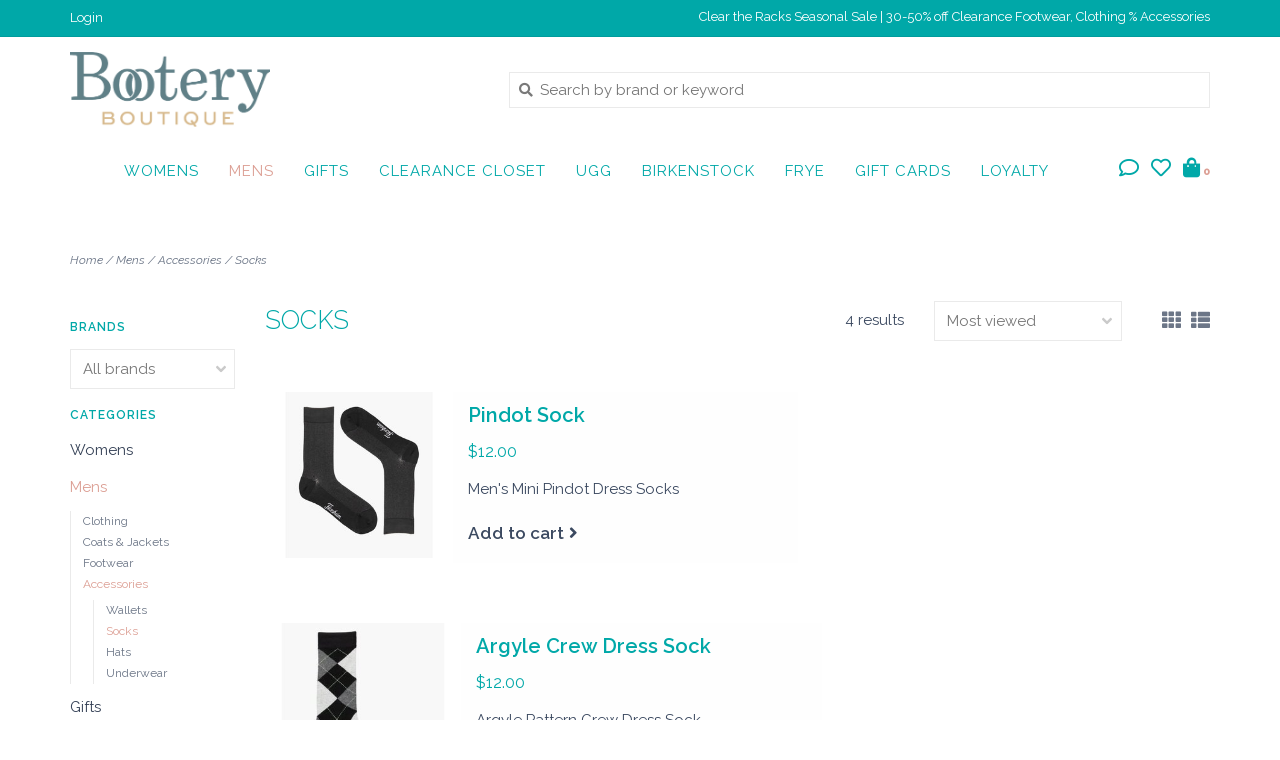

--- FILE ---
content_type: text/html;charset=utf-8
request_url: https://www.booteryboutique.com/mens/accessories/socks/?mode=list
body_size: 8723
content:
<!DOCTYPE html>
<!-- Austin Theme: v.1.2.2 -->
<html lang="en">
  <head>
    <meta charset="utf-8"/>
<!-- [START] 'blocks/head.rain' -->
<!--

  (c) 2008-2026 Lightspeed Netherlands B.V.
  http://www.lightspeedhq.com
  Generated: 16-01-2026 @ 09:17:37

-->
<link rel="canonical" href="https://www.booteryboutique.com/mens/accessories/socks/"/>
<link rel="alternate" href="https://www.booteryboutique.com/index.rss" type="application/rss+xml" title="New products"/>
<meta name="robots" content="noodp,noydir"/>
<meta property="og:url" content="https://www.booteryboutique.com/mens/accessories/socks/?source=facebook"/>
<meta property="og:site_name" content="Bootery Boutique"/>
<meta property="og:title" content="Socks"/>
<meta property="og:description" content="Store for Women’s &amp; Men’s Shoes &amp; clothing plus accessories to update your wardrobe and elevate your style! Trendy &amp; latest fashionable wear at your doorste"/>
<script src="https://www.powr.io/powr.js?external-type=lightspeed"></script>
<script src="https://ajax.googleapis.com/ajax/libs/jquery/1.9.1/jquery.min.js"></script>
<script src="https://services.elfsight.com/lightspeed/assets/plugins/jquery.instashow.packaged.js"></script>
<script src="https://apps.elfsight.com/p/platform.js"></script>
<!--[if lt IE 9]>
<script src="https://cdn.shoplightspeed.com/assets/html5shiv.js?2025-02-20"></script>
<![endif]-->
<!-- [END] 'blocks/head.rain' -->
    <title>Socks - Bootery Boutique</title>
    <meta name="description" content="Store for Women’s &amp; Men’s Shoes &amp; clothing plus accessories to update your wardrobe and elevate your style! Trendy &amp; latest fashionable wear at your doorste" />
    <meta name="keywords" content="Socks, Women&#039;s wear, Men&#039;s fashion,  Accessories, Women&#039;s fashion, Boutique clothing, Boots, Tops, Dresses, Shoes, Clothing, Coats &amp; Jackets." />
    <meta http-equiv="X-UA-Compatible" content="IE=edge">
    <meta name="viewport" content="width=device-width, initial-scale=1.0">
    <meta name="apple-mobile-web-app-capable" content="yes">
    <meta name="apple-mobile-web-app-status-bar-style" content="black">
    
    <link rel="shortcut icon" href="https://cdn.shoplightspeed.com/shops/636962/themes/13129/v/1060828/assets/favicon.ico?20250306210242?v1" type="image/x-icon" />
    <link rel="apple-touch-icon" sizes="180x180" href="https://cdn.shoplightspeed.com/shops/636962/themes/13129/v/1060828/assets/favicon.ico?20250306210242">
    
    <link href='//fonts.googleapis.com/css?family=Raleway:300,300i,400,400i,500,500i,600,600i,700,700i,800,800i' rel='stylesheet' type='text/css'>
    <link href='//fonts.googleapis.com/css?family=Raleway:300,300i,400,400i,500,500i,600,600i,700,700i,800,800i' rel='stylesheet' type='text/css'>
    <link href='//fonts.googleapis.com/css?family=Raleway:300,300i,400,400i,500,500i,600,600i,700,700i,800,800i' rel='stylesheet' type='text/css'>
    <link rel="stylesheet" href="https://use.fontawesome.com/releases/v5.6.3/css/all.css" integrity="sha384-UHRtZLI+pbxtHCWp1t77Bi1L4ZtiqrqD80Kn4Z8NTSRyMA2Fd33n5dQ8lWUE00s/" crossorigin="anonymous">
    
    <script src="https://cdn.shoplightspeed.com/assets/jquery-1-9-1.js?2025-02-20"></script>
    <script src="https://cdn.shoplightspeed.com/assets/jquery-ui-1-10-1.js?2025-02-20"></script>
    <script type="text/javascript" src="https://cdn.shoplightspeed.com/shops/636962/themes/13129/assets/slick.js?20260109052319"></script>
    
    <link rel="stylesheet" href="https://cdn.shoplightspeed.com/shops/636962/themes/13129/assets/slick.css?20260109052319"/>
    <link rel="stylesheet" href="https://cdn.shoplightspeed.com/shops/636962/themes/13129/assets/slick-theme.css?20260109052319"/> 
    <link rel="stylesheet" href="https://cdn.shoplightspeed.com/shops/636962/themes/13129/assets/bootstrap.css?20260109052319" />
    <link rel="stylesheet" href="https://cdn.shoplightspeed.com/shops/636962/themes/13129/assets/style.css?20260109052319" />    
    <link rel="stylesheet" href="https://cdn.shoplightspeed.com/shops/636962/themes/13129/assets/settings.css?20260109052319" />  
    <link rel="stylesheet" href="https://cdn.shoplightspeed.com/assets/gui-2-0.css?2025-02-20" />
    <link rel="stylesheet" href="https://cdn.shoplightspeed.com/assets/gui-responsive-2-0.css?2025-02-20" />   
    <link rel="stylesheet" href="https://cdn.shoplightspeed.com/shops/636962/themes/13129/assets/custom.css?20260109052319" />
        
    <script type="text/javascript" src="https://cdn.shoplightspeed.com/shops/636962/themes/13129/assets/instafeed-min.js?20260109052319"></script>
    <script type="text/javascript" src="https://cdn.shoplightspeed.com/shops/636962/themes/13129/assets/austin-instafeed.js?20260109052319"></script>
   
    <script type="text/javascript" src="https://cdn.shoplightspeed.com/shops/636962/themes/13129/assets/global.js?20260109052319"></script>
		<script type="text/javascript" src="https://cdn.shoplightspeed.com/shops/636962/themes/13129/assets/bootstrap.js?20260109052319"></script>
    <script type="text/javascript" src="https://cdn.shoplightspeed.com/shops/636962/themes/13129/assets/jcarousel.js?20260109052319"></script>
    <script type="text/javascript" src="https://cdn.shoplightspeed.com/assets/gui.js?2025-02-20"></script>
    <script type="text/javascript" src="https://cdn.shoplightspeed.com/assets/gui-responsive-2-0.js?2025-02-20"></script>
    <script type="text/javascript" src="https://cdn.shoplightspeed.com/shops/636962/themes/13129/assets/jquery-countdown-min.js?20260109052319"></script>
    <script type="text/javascript" src="https://cdn.shoplightspeed.com/shops/636962/themes/13129/assets/jquery-cookie.js?20260109052319"></script>
    <script type="text/javascript" src="https://cdn.shoplightspeed.com/shops/636962/themes/13129/assets/jquery-bpopup-min.js?20260109052319"></script>
    
    <script type="text/javascript" src="https://cdn.shoplightspeed.com/shops/636962/themes/13129/assets/share42.js?20260109052319"></script> 
        
    <!--[if lt IE 9]>
    <link rel="stylesheet" href="https://cdn.shoplightspeed.com/shops/636962/themes/13129/assets/style-ie.css?20260109052319" />
    <![endif]-->
    <link rel="stylesheet" media="print" href="https://cdn.shoplightspeed.com/shops/636962/themes/13129/assets/print-min.css?20260109052319" />
    
  </head>
  <body class="body-main template-collection">
    <script>
    	var shopUrl = 'https://www.booteryboutique.com/';
    </script>
    
        
    
<header>
    <div class="topnav">
    <div class="container">
            <ul class="left">
                                <li>
          <a href="https://www.booteryboutique.com/account/" title="My account" class="my-account">
                          Login
                    	</a>
        </li>
      </ul>
            <div class="right">
        <a href="https://www.booteryboutique.com/clearance-closet"><span class="topbar-msg hidden-xs">Clear the Racks Seasonal Sale |  30-50% off Clearance Footwear, Clothing % Accessories</span></a>              </div>
    </div>
  </div>
  <a href="https://www.booteryboutique.com/clearance-closet"><span class="topbar-msg mobile visible-xs text-center">Clear the Racks Seasonal Sale |  30-50% off Clearance Footwear, Clothing % Accessories</span></a>      
  <div class="navigation container">
    <div class="logo-usp align">
      <ul class="burger vertical">
        <i class="fas fa-bars"></i>
      </ul>

              <div class="vertical logo col-sm-4 col-md-4 col-lg-3 large">
          <a href="https://www.booteryboutique.com/" title="Bootery Boutique">
            <img src="https://cdn.shoplightspeed.com/shops/636962/themes/13129/assets/logo.png?20260109052319" alt="Bootery Boutique" />
          </a>
        </div>
            
            <div class="search-form vertical col-xs-12 col-sm-8 col-md-8 col-lg-5 hidden-xs">
        <form action="https://www.booteryboutique.com/search/" method="get" id="formSearch">
          <input type="text" name="q" autocomplete="off"  value="" placeholder="Search by brand or keyword"/>
          <span onclick="$('#formSearch').submit();" title="Search"></span>
          <span class="search-icon"><i class="fas fa-search"></i></span>
      	</form>                                                                                       			</div>
            
                </div>
      
        <div class="primary-nav container center">
      <nav class="primary nonbounce desktop vertical center">
        <ul>
          <li class="item search-mobile visible-xs">
            <form action="https://www.booteryboutique.com/search/" method="get" id="menuSearchMobile">
              <input type="text" name="q" autocomplete="off"  value="" placeholder="Search by brand or keyword"/>
              <span onclick="$('#menuSearchMobile').submit();" title="Search"></span>
    				</form>
          </li>
                                         <li class="item sub">
            <a class="itemLink" href="https://www.booteryboutique.com/womens/" title="Womens">Womens</a>
                        <i class="icon-drop fas fa-angle-down"></i>
            <div class="subnav">
                              <div class="sub-cats">
                                    <ul class="subnavList">
                                        <!--<li class="item visible-xs">
                      <a class="itemLink" href="https://www.booteryboutique.com/womens/" title="Womens">All Womens</a>
                    </li>-->
                                         <li class="subitem">                
                      <a class="subitemLink" href="https://www.booteryboutique.com/womens/clothing/" title="Clothing">Clothing</a>
                       
                      <i class="icon-drop fas fa-angle-down"></i>
                      <div class="subnav visible-xs">
                      	<ul class="subnavList">
                                                    <!--<li class="item visible-xs">
                            <a class="itemLink" href="https://www.booteryboutique.com/womens/clothing/" title="Clothing">All Clothing</a>
                          </li>-->
                                                     <li class="subitem">                
                            <a class="subitemLink" href="https://www.booteryboutique.com/womens/clothing/tops-tees-sweaters/" title="Tops, Tees &amp; Sweaters">Tops, Tees &amp; Sweaters</a>
                          </li>
                                                     <li class="subitem">                
                            <a class="subitemLink" href="https://www.booteryboutique.com/womens/clothing/bottoms/" title="Bottoms">Bottoms</a>
                          </li>
                                                     <li class="subitem">                
                            <a class="subitemLink" href="https://www.booteryboutique.com/womens/clothing/dresses/" title="Dresses">Dresses</a>
                          </li>
                                                     <li class="subitem">                
                            <a class="subitemLink" href="https://www.booteryboutique.com/womens/clothing/intimates/" title="Intimates">Intimates</a>
                          </li>
                                                  </ul>
                      </div>
                                          </li>
                                         <li class="subitem">                
                      <a class="subitemLink" href="https://www.booteryboutique.com/womens/coats-jackets/" title="Coats &amp; Jackets ">Coats &amp; Jackets </a>
                       
                      <i class="icon-drop fas fa-angle-down"></i>
                      <div class="subnav visible-xs">
                      	<ul class="subnavList">
                                                    <!--<li class="item visible-xs">
                            <a class="itemLink" href="https://www.booteryboutique.com/womens/coats-jackets/" title="Coats &amp; Jackets ">All Coats &amp; Jackets </a>
                          </li>-->
                                                     <li class="subitem">                
                            <a class="subitemLink" href="https://www.booteryboutique.com/womens/coats-jackets/cold-weather-accessories/" title="Cold Weather Accessories">Cold Weather Accessories</a>
                          </li>
                                                  </ul>
                      </div>
                                          </li>
                                         <li class="subitem">                
                      <a class="subitemLink" href="https://www.booteryboutique.com/womens/footwear/" title="Footwear">Footwear</a>
                       
                      <i class="icon-drop fas fa-angle-down"></i>
                      <div class="subnav visible-xs">
                      	<ul class="subnavList">
                                                    <!--<li class="item visible-xs">
                            <a class="itemLink" href="https://www.booteryboutique.com/womens/footwear/" title="Footwear">All Footwear</a>
                          </li>-->
                                                     <li class="subitem">                
                            <a class="subitemLink" href="https://www.booteryboutique.com/womens/footwear/mules-clogs/" title="Mules &amp; Clogs">Mules &amp; Clogs</a>
                          </li>
                                                     <li class="subitem">                
                            <a class="subitemLink" href="https://www.booteryboutique.com/womens/footwear/slippers/" title="Slippers">Slippers</a>
                          </li>
                                                     <li class="subitem">                
                            <a class="subitemLink" href="https://www.booteryboutique.com/womens/footwear/dr-martens/" title="Dr Martens ">Dr Martens </a>
                          </li>
                                                     <li class="subitem">                
                            <a class="subitemLink" href="https://www.booteryboutique.com/womens/footwear/casual/" title="Casual">Casual</a>
                          </li>
                                                     <li class="subitem">                
                            <a class="subitemLink" href="https://www.booteryboutique.com/womens/footwear/loafers/" title="Loafers">Loafers</a>
                          </li>
                                                     <li class="subitem">                
                            <a class="subitemLink" href="https://www.booteryboutique.com/womens/footwear/sandals/" title="Sandals">Sandals</a>
                          </li>
                                                     <li class="subitem">                
                            <a class="subitemLink" href="https://www.booteryboutique.com/womens/footwear/boots-booties/" title="Boots &amp; Booties">Boots &amp; Booties</a>
                          </li>
                                                     <li class="subitem">                
                            <a class="subitemLink" href="https://www.booteryboutique.com/womens/footwear/sneakers-athletics/" title="Sneakers &amp; Athletics">Sneakers &amp; Athletics</a>
                          </li>
                                                  </ul>
                      </div>
                                          </li>
                                         <li class="subitem">                
                      <a class="subitemLink" href="https://www.booteryboutique.com/womens/accessories/" title="Accessories">Accessories</a>
                       
                      <i class="icon-drop fas fa-angle-down"></i>
                      <div class="subnav visible-xs">
                      	<ul class="subnavList">
                                                    <!--<li class="item visible-xs">
                            <a class="itemLink" href="https://www.booteryboutique.com/womens/accessories/" title="Accessories">All Accessories</a>
                          </li>-->
                                                     <li class="subitem">                
                            <a class="subitemLink" href="https://www.booteryboutique.com/womens/accessories/handbags/" title="Handbags">Handbags</a>
                          </li>
                                                     <li class="subitem">                
                            <a class="subitemLink" href="https://www.booteryboutique.com/womens/accessories/socks-legwear/" title="Socks &amp; Legwear">Socks &amp; Legwear</a>
                          </li>
                                                     <li class="subitem">                
                            <a class="subitemLink" href="https://www.booteryboutique.com/womens/accessories/glasses/" title="Glasses">Glasses</a>
                          </li>
                                                     <li class="subitem">                
                            <a class="subitemLink" href="https://www.booteryboutique.com/womens/accessories/hats/" title="Hats">Hats</a>
                          </li>
                                                  </ul>
                      </div>
                                          </li>
                                                          </ul>
                </div>
							                          </div>
                      </li>
                     <li class="item sub active">
            <a class="itemLink" href="https://www.booteryboutique.com/mens/" title="Mens">Mens</a>
                        <i class="icon-drop fas fa-angle-down"></i>
            <div class="subnav">
                              <div class="sub-cats">
                                    <ul class="subnavList">
                                        <!--<li class="item visible-xs">
                      <a class="itemLink" href="https://www.booteryboutique.com/mens/" title="Mens">All Mens</a>
                    </li>-->
                                         <li class="subitem">                
                      <a class="subitemLink" href="https://www.booteryboutique.com/mens/clothing/" title="Clothing">Clothing</a>
                       
                      <i class="icon-drop fas fa-angle-down"></i>
                      <div class="subnav visible-xs">
                      	<ul class="subnavList">
                                                    <!--<li class="item visible-xs">
                            <a class="itemLink" href="https://www.booteryboutique.com/mens/clothing/" title="Clothing">All Clothing</a>
                          </li>-->
                                                     <li class="subitem">                
                            <a class="subitemLink" href="https://www.booteryboutique.com/mens/clothing/tops/" title="Tops">Tops</a>
                          </li>
                                                     <li class="subitem">                
                            <a class="subitemLink" href="https://www.booteryboutique.com/mens/clothing/bottoms/" title="Bottoms">Bottoms</a>
                          </li>
                                                     <li class="subitem">                
                            <a class="subitemLink" href="https://www.booteryboutique.com/mens/clothing/underwear/" title="Underwear">Underwear</a>
                          </li>
                                                  </ul>
                      </div>
                                          </li>
                                         <li class="subitem">                
                      <a class="subitemLink" href="https://www.booteryboutique.com/mens/coats-jackets/" title="Coats &amp; Jackets">Coats &amp; Jackets</a>
                       
                      <i class="icon-drop fas fa-angle-down"></i>
                      <div class="subnav visible-xs">
                      	<ul class="subnavList">
                                                    <!--<li class="item visible-xs">
                            <a class="itemLink" href="https://www.booteryboutique.com/mens/coats-jackets/" title="Coats &amp; Jackets">All Coats &amp; Jackets</a>
                          </li>-->
                                                     <li class="subitem">                
                            <a class="subitemLink" href="https://www.booteryboutique.com/mens/coats-jackets/cold-weather-accessories/" title="Cold Weather Accessories">Cold Weather Accessories</a>
                          </li>
                                                  </ul>
                      </div>
                                          </li>
                                         <li class="subitem">                
                      <a class="subitemLink" href="https://www.booteryboutique.com/mens/footwear/" title="Footwear">Footwear</a>
                       
                      <i class="icon-drop fas fa-angle-down"></i>
                      <div class="subnav visible-xs">
                      	<ul class="subnavList">
                                                    <!--<li class="item visible-xs">
                            <a class="itemLink" href="https://www.booteryboutique.com/mens/footwear/" title="Footwear">All Footwear</a>
                          </li>-->
                                                     <li class="subitem">                
                            <a class="subitemLink" href="https://www.booteryboutique.com/mens/footwear/sandals/" title="Sandals">Sandals</a>
                          </li>
                                                     <li class="subitem">                
                            <a class="subitemLink" href="https://www.booteryboutique.com/mens/footwear/slippers/" title="Slippers">Slippers</a>
                          </li>
                                                     <li class="subitem">                
                            <a class="subitemLink" href="https://www.booteryboutique.com/mens/footwear/sneakers-athletics/" title="Sneakers &amp; Athletics">Sneakers &amp; Athletics</a>
                          </li>
                                                     <li class="subitem">                
                            <a class="subitemLink" href="https://www.booteryboutique.com/mens/footwear/casuals/" title="Casuals">Casuals</a>
                          </li>
                                                     <li class="subitem">                
                            <a class="subitemLink" href="https://www.booteryboutique.com/mens/footwear/boots/" title="Boots">Boots</a>
                          </li>
                                                  </ul>
                      </div>
                                          </li>
                                         <li class="subitem">                
                      <a class="subitemLink" href="https://www.booteryboutique.com/mens/accessories/" title="Accessories">Accessories</a>
                       
                      <i class="icon-drop fas fa-angle-down"></i>
                      <div class="subnav visible-xs">
                      	<ul class="subnavList">
                                                    <!--<li class="item visible-xs">
                            <a class="itemLink" href="https://www.booteryboutique.com/mens/accessories/" title="Accessories">All Accessories</a>
                          </li>-->
                                                     <li class="subitem">                
                            <a class="subitemLink" href="https://www.booteryboutique.com/mens/accessories/wallets/" title="Wallets">Wallets</a>
                          </li>
                                                     <li class="subitem">                
                            <a class="subitemLink" href="https://www.booteryboutique.com/mens/accessories/socks/" title="Socks">Socks</a>
                          </li>
                                                     <li class="subitem">                
                            <a class="subitemLink" href="https://www.booteryboutique.com/mens/accessories/hats/" title="Hats">Hats</a>
                          </li>
                                                     <li class="subitem">                
                            <a class="subitemLink" href="https://www.booteryboutique.com/mens/accessories/underwear/" title="Underwear">Underwear</a>
                          </li>
                                                  </ul>
                      </div>
                                          </li>
                                                          </ul>
                </div>
							                          </div>
                      </li>
                     <li class="item sub">
            <a class="itemLink" href="https://www.booteryboutique.com/gifts/" title="Gifts">Gifts</a>
                        <i class="icon-drop fas fa-angle-down"></i>
            <div class="subnav">
                              <div class="sub-cats">
                                    <ul class="subnavList">
                                        <!--<li class="item visible-xs">
                      <a class="itemLink" href="https://www.booteryboutique.com/gifts/" title="Gifts">All Gifts</a>
                    </li>-->
                                         <li class="subitem">                
                      <a class="subitemLink" href="https://www.booteryboutique.com/gifts/gifts-for-him/" title="Gifts For Him ">Gifts For Him </a>
                                          </li>
                                         <li class="subitem">                
                      <a class="subitemLink" href="https://www.booteryboutique.com/gifts/gifts-for-her/" title="Gifts For Her ">Gifts For Her </a>
                                          </li>
                                                          </ul>
                </div>
							                          </div>
                      </li>
                     <li class="item sub">
            <a class="itemLink" href="https://www.booteryboutique.com/clearance-closet/" title="Clearance Closet">Clearance Closet</a>
                        <i class="icon-drop fas fa-angle-down"></i>
            <div class="subnav">
                              <div class="sub-cats">
                                    <ul class="subnavList">
                                        <!--<li class="item visible-xs">
                      <a class="itemLink" href="https://www.booteryboutique.com/clearance-closet/" title="Clearance Closet">All Clearance Closet</a>
                    </li>-->
                                         <li class="subitem">                
                      <a class="subitemLink" href="https://www.booteryboutique.com/clearance-closet/clearance-footwear/" title="Clearance Footwear">Clearance Footwear</a>
                       
                      <i class="icon-drop fas fa-angle-down"></i>
                      <div class="subnav visible-xs">
                      	<ul class="subnavList">
                                                    <!--<li class="item visible-xs">
                            <a class="itemLink" href="https://www.booteryboutique.com/clearance-closet/clearance-footwear/" title="Clearance Footwear">All Clearance Footwear</a>
                          </li>-->
                                                     <li class="subitem">                
                            <a class="subitemLink" href="https://www.booteryboutique.com/clearance-closet/clearance-footwear/shoes/" title="Shoes">Shoes</a>
                          </li>
                                                     <li class="subitem">                
                            <a class="subitemLink" href="https://www.booteryboutique.com/clearance-closet/clearance-footwear/boots/" title="Boots">Boots</a>
                          </li>
                                                  </ul>
                      </div>
                                          </li>
                                         <li class="subitem">                
                      <a class="subitemLink" href="https://www.booteryboutique.com/clearance-closet/mens-clothing-accessories/" title="Men&#039;s Clothing &amp; Accessories">Men&#039;s Clothing &amp; Accessories</a>
                                          </li>
                                         <li class="subitem">                
                      <a class="subitemLink" href="https://www.booteryboutique.com/clearance-closet/womens-clothing-accessories/" title="Women&#039;s Clothing &amp; Accessories">Women&#039;s Clothing &amp; Accessories</a>
                                          </li>
                                         <li class="subitem">                
                      <a class="subitemLink" href="https://www.booteryboutique.com/clearance-closet/gifts/" title="Gifts">Gifts</a>
                                          </li>
                                                          </ul>
                </div>
							                          </div>
                      </li>
                     <li class="item sub">
            <a class="itemLink" href="https://www.booteryboutique.com/ugg/" title="UGG">UGG</a>
                        <i class="icon-drop fas fa-angle-down"></i>
            <div class="subnav">
                              <div class="sub-cats">
                                    <ul class="subnavList">
                                        <!--<li class="item visible-xs">
                      <a class="itemLink" href="https://www.booteryboutique.com/ugg/" title="UGG">All UGG</a>
                    </li>-->
                                         <li class="subitem">                
                      <a class="subitemLink" href="https://www.booteryboutique.com/ugg/accessories/" title="Accessories">Accessories</a>
                                          </li>
                                         <li class="subitem">                
                      <a class="subitemLink" href="https://www.booteryboutique.com/ugg/womens/" title="Womens">Womens</a>
                                          </li>
                                         <li class="subitem">                
                      <a class="subitemLink" href="https://www.booteryboutique.com/ugg/mens/" title="Mens">Mens</a>
                                          </li>
                                                          </ul>
                </div>
							                          </div>
                      </li>
                     <li class="item">
            <a class="itemLink" href="https://www.booteryboutique.com/birkenstock/" title="Birkenstock">Birkenstock</a>
                      </li>
                     <li class="item">
            <a class="itemLink" href="https://www.booteryboutique.com/frye/" title="Frye">Frye</a>
                      </li>
                                                            <li class="item"><a class="itemLink" href="https://www.booteryboutique.com/buy-gift-card/" title="Gift Cards" target="_blank">Gift Cards</a></li>
                    <li class="item"><a class="itemLink" href="https://www.booteryboutique.com/loyalty/" title="Loyalty">Loyalty</a></li>
                  </ul>
        <i class="icon-remove fas fa-times"></i>
      </nav>
       

      <div class="cart-acct-wrap right">
              <ul class="cart-acct"> 
                    <li class="dropdown">
            <a class="dropdown-toggle chat-dropdown" role="button" id="chat-dropdown" data-toggle="dropdown" aria-haspopup="true" aria-expanded="true" title="Chat">
              <i class="far fa-comment"></i>
            </a>
            <ul class="dropdown-menu" aria-labelledby="chat-dropdown">
                              <li><a href="https://www.facebook.com/booteryboutique/" title="Message us" target="_blank"><i class="fab fa-facebook-messenger"></i> Chat with us!</a></li>
                                                      </ul>
          </li>
                              <li>
            <a href="https://www.booteryboutique.com/account/wishlist/" title="My wishlist" class="my-wishlist">
              <i class="far fa-heart"></i>
            </a>
          </li>
                    <li>
            <a href="https://www.booteryboutique.com/cart/" title="Cart" class="cart"> 
              <i class="fas fa-shopping-bag"></i><span class="bag-count">0</span>
            </a>
          </li>
        </ul>
              </div>
    </div>
        
  </div>
          </header>

<div class="search-form mobile visible-xs">
  <div class="container">
    <form action="https://www.booteryboutique.com/search/" method="get" id="formSearchMobile">
      <input type="text" name="q" autocomplete="off"  value="" placeholder="Search by brand or keyword"/>
      <span onclick="$('#formSearchMobile').submit();" title="Search"></span>
      <span class="search-icon"><i class="fas fa-search"></i></span>
    </form>                                                                                       </div>
</div>
    
<div itemscope itemtype="http://schema.org/BreadcrumbList">
	<div itemprop="itemListElement" itemscope itemtype="http://schema.org/ListItem">
    <a itemprop="item" href="https://www.booteryboutique.com/"><span itemprop="name" content="Home"></span></a>
    <meta itemprop="position" content="1" />
  </div>
    	<div itemprop="itemListElement" itemscope itemtype="http://schema.org/ListItem">
      <a itemprop="item" href="https://www.booteryboutique.com/mens/"><span itemprop="name" content="Mens"></span></a>
      <meta itemprop="position" content="2" />
    </div>
    	<div itemprop="itemListElement" itemscope itemtype="http://schema.org/ListItem">
      <a itemprop="item" href="https://www.booteryboutique.com/mens/accessories/"><span itemprop="name" content="Accessories"></span></a>
      <meta itemprop="position" content="3" />
    </div>
    	<div itemprop="itemListElement" itemscope itemtype="http://schema.org/ListItem">
      <a itemprop="item" href="https://www.booteryboutique.com/mens/accessories/socks/"><span itemprop="name" content="Socks"></span></a>
      <meta itemprop="position" content="4" />
    </div>
  </div>

    
    <div class="wrapper">
                  <div class="container content">
                <div class="page-title row">
  <div class="col-sm-6 col-md-6 visible-xs">
    <h1>Socks</h1>
  </div>
  <div class="col-sm-6 col-md-6 breadcrumbs">
    <a href="https://www.booteryboutique.com/" title="Home">Home</a>
    
        / <a href="https://www.booteryboutique.com/mens/">Mens</a>
        / <a href="https://www.booteryboutique.com/mens/accessories/">Accessories</a>
        / <a href="https://www.booteryboutique.com/mens/accessories/socks/">Socks</a>
      </div>  
  </div>
<div class="collection-main row">
  <div id="filterBy" class="filterBy inactive visible-xs col-xs-6">
    <button class="btn">Filter by</button>
  </div>
  <form action="https://www.booteryboutique.com/mens/accessories/socks/" method="get" id="filter_form" class="filter-form">
        <input type="hidden" name="mode" value="list" id="filter_form_mode" />
        <input type="hidden" name="sort" value="popular" id="filter_form_sort" />
  <div class="col-sm-3 col-md-2 sidebar hidden-xs">
    
<div id="filters" class="filters">

                      
            			<h3 class="sidebar-title">Brands</h3>
      <div id="brands-filter" class="brands-filter">      
        <select name="brand">
                    <option value="0" selected="selected">All brands</option>
                    <option value="3045083">Florsheim</option>
                  </select>
      </div>
            
                
        <h3 class="sidebar-title">Categories</h3>
    <div class="filters-cat" id="filters-cat">
      <ul>
              <li class="item"><span class="arrow"></span><a href="https://www.booteryboutique.com/womens/" class="itemLink" title="Womens">Womens </a>
                </li>
              <li class="item"><span class="arrow"></span><a href="https://www.booteryboutique.com/mens/" class="itemLink active" title="Mens">Mens </a>
                  <ul class="subnav">
                        <li class="subitem"><span class="arrow "></span><a href="https://www.booteryboutique.com/mens/clothing/" class="subitemLink" title="Clothing">Clothing </a>
                          </li>
                        <li class="subitem"><span class="arrow "></span><a href="https://www.booteryboutique.com/mens/coats-jackets/" class="subitemLink" title="Coats &amp; Jackets">Coats &amp; Jackets </a>
                          </li>
                        <li class="subitem"><span class="arrow "></span><a href="https://www.booteryboutique.com/mens/footwear/" class="subitemLink" title="Footwear">Footwear </a>
                          </li>
                        <li class="subitem"><span class="arrow "></span><a href="https://www.booteryboutique.com/mens/accessories/" class="subitemLink active" title="Accessories">Accessories </a>
                            <ul class="subnav">
                                <li class="subitem"><span class="arrow "></span><a href="https://www.booteryboutique.com/mens/accessories/wallets/" class="subitemLink" title="Wallets">Wallets </a></li>
                                <li class="subitem"><span class="arrow "></span><a href="https://www.booteryboutique.com/mens/accessories/socks/" class="subitemLink active" title="Socks">Socks </a></li>
                                <li class="subitem"><span class="arrow "></span><a href="https://www.booteryboutique.com/mens/accessories/hats/" class="subitemLink" title="Hats">Hats </a></li>
                                <li class="subitem"><span class="arrow "></span><a href="https://www.booteryboutique.com/mens/accessories/underwear/" class="subitemLink" title="Underwear">Underwear </a></li>
                              </ul>
                          </li>
                      </ul>
                </li>
              <li class="item"><span class="arrow"></span><a href="https://www.booteryboutique.com/gifts/" class="itemLink" title="Gifts">Gifts </a>
                </li>
              <li class="item"><span class="arrow"></span><a href="https://www.booteryboutique.com/clearance-closet/" class="itemLink" title="Clearance Closet">Clearance Closet </a>
                </li>
              <li class="item"><span class="arrow"></span><a href="https://www.booteryboutique.com/ugg/" class="itemLink" title="UGG">UGG </a>
                </li>
              <li class="item"><span class="arrow"></span><a href="https://www.booteryboutique.com/birkenstock/" class="itemLink" title="Birkenstock">Birkenstock </a>
                </li>
              <li class="item"><span class="arrow"></span><a href="https://www.booteryboutique.com/frye/" class="itemLink" title="Frye">Frye </a>
                </li>
            </ul>
    </div>
    </div>  </div>
  <div class="col-xs-6 col-sm-9 col-md-10 sortBy-header">
      <div class="align">
        <div class="page-title col-sm-6 vertical hidden-xs">
    			<h1>Socks</h1>
  			</div>
        <div class="count col-sm-3 vertical text-right hidden-xs">
          <span>4 results</span>
        </div>
        <div class="sortBy col-xs-6 col-sm-3 vertical text-right">  
          <select name="sort" onchange="$('#formSortModeLimit').submit();">
                            <option value="default">Default</option>
                            <option value="popular" selected="selected">Most viewed</option>
                            <option value="newest">Newest products</option>
                            <option value="lowest">Lowest price</option>
                            <option value="highest">Highest price</option>
                            <option value="asc">Name ascending</option>
                            <option value="desc">Name descending</option>
                        </select>
        </div>
        <div class="modes col-sm-4 hidden-xs hidden-sm text-right vertical">
          <a href="?mode=grid"><i class="fa fa-th"></i></a>
          <a href="?mode=list"><i class="fa fa-th-list"></i></a>
        </div>
    	</div>
  </div>
  </form>
  <div class="mobile-sidebar hide col-xs-12" id="cat-sidebar">
    
<div id="filters" class="filters">
    <form action="https://www.booteryboutique.com/mens/accessories/socks/" method="get" id="filter_form" class="filter-form">
        <input type="hidden" name="mode" value="list" id="filter_form_mode" />
        <input type="hidden" name="sort" value="popular" id="filter_form_sort" />
    <div id="filtermenu">    
                        
            			<h3 class="sidebar-title">Brands</h3>
      <div id="brands-filter" class="brands-filter">      
        <select name="brand">
                    <option value="0" selected="selected">All brands</option>
                    <option value="3045083">Florsheim</option>
                  </select>
      </div>
                  
                        
            <h3 class="sidebar-title">Categories</h3>
      <div class="filters-cat" id="filters-cat">
        <ul>
                  <li class="item"><span class="arrow"></span><a href="https://www.booteryboutique.com/womens/" class="itemLink" title="Womens">Womens </a>
                    </li>
                  <li class="item"><span class="arrow"></span><a href="https://www.booteryboutique.com/mens/" class="itemLink active" title="Mens">Mens </a>
                      <ul class="subnav">
                            <li class="subitem"><span class="arrow "></span><a href="https://www.booteryboutique.com/mens/clothing/" class="subitemLink" title="Clothing">Clothing </a>
                              </li>
                            <li class="subitem"><span class="arrow "></span><a href="https://www.booteryboutique.com/mens/coats-jackets/" class="subitemLink" title="Coats &amp; Jackets">Coats &amp; Jackets </a>
                              </li>
                            <li class="subitem"><span class="arrow "></span><a href="https://www.booteryboutique.com/mens/footwear/" class="subitemLink" title="Footwear">Footwear </a>
                              </li>
                            <li class="subitem"><span class="arrow "></span><a href="https://www.booteryboutique.com/mens/accessories/" class="subitemLink active" title="Accessories">Accessories </a>
                                <ul class="subnav">
                                    <li class="subitem"><span class="arrow "></span><a href="https://www.booteryboutique.com/mens/accessories/wallets/" class="subitemLink" title="Wallets">Wallets </a></li>
                                    <li class="subitem"><span class="arrow "></span><a href="https://www.booteryboutique.com/mens/accessories/socks/" class="subitemLink active" title="Socks">Socks </a></li>
                                    <li class="subitem"><span class="arrow "></span><a href="https://www.booteryboutique.com/mens/accessories/hats/" class="subitemLink" title="Hats">Hats </a></li>
                                    <li class="subitem"><span class="arrow "></span><a href="https://www.booteryboutique.com/mens/accessories/underwear/" class="subitemLink" title="Underwear">Underwear </a></li>
                                  </ul>
                              </li>
                          </ul>
                    </li>
                  <li class="item"><span class="arrow"></span><a href="https://www.booteryboutique.com/gifts/" class="itemLink" title="Gifts">Gifts </a>
                    </li>
                  <li class="item"><span class="arrow"></span><a href="https://www.booteryboutique.com/clearance-closet/" class="itemLink" title="Clearance Closet">Clearance Closet </a>
                    </li>
                  <li class="item"><span class="arrow"></span><a href="https://www.booteryboutique.com/ugg/" class="itemLink" title="UGG">UGG </a>
                    </li>
                  <li class="item"><span class="arrow"></span><a href="https://www.booteryboutique.com/birkenstock/" class="itemLink" title="Birkenstock">Birkenstock </a>
                    </li>
                  <li class="item"><span class="arrow"></span><a href="https://www.booteryboutique.com/frye/" class="itemLink" title="Frye">Frye </a>
                    </li>
                </ul>
      </div>
            
    </div>
  </form>
</div>  </div>
  
  <div class="products col-xs-12 col-sm-9 col-md-10">    
        <div class="cat_image">
      <img src="https://cdn.shoplightspeed.com/assets/blank.gif?2025-02-20" alt="" title="" />
    </div>
            <div class="product-list">
            	
<!-- list mode begins -->
<div class="product row is-flex list">
  <div class="image-wrap col-xs-5 col-sm-5 col-md-4 col-lg-4">
    <a href="https://www.booteryboutique.com/florsheim-pindot-sock-9051.html" title="Florsheim Pindot Sock">
       
                  <img src="https://cdn.shoplightspeed.com/shops/636962/files/68338818/262x276x2/florsheim-pindot-sock.jpg" width="262" height="276" alt="Florsheim Pindot Sock" title="Florsheim Pindot Sock" />
                </a>
    
  </div>
  
  <div class="info col-xs-7 col-sm-7 col-md-8 col-lg-8">
    <a href="https://www.booteryboutique.com/florsheim-pindot-sock-9051.html" title="Florsheim Pindot Sock" class="title">
        Pindot Sock     </a>
    
    <div class="list-price">      
      
			$12.00     </div>
       
   
   <div class="pro-desc">
      <a href="https://www.booteryboutique.com/florsheim-pindot-sock-9051.html" title="Florsheim Pindot Sock">
                <div class="text">
                    Men&#039;s Mini Pindot Dress Socks
                  </div>
      </a>
      <a href="https://www.booteryboutique.com/cart/add/110551448/" class="cart text-cta">Add to cart</a>
    </div>
	</div>
</div>

            	
<!-- list mode begins -->
<div class="product row is-flex list">
  <div class="image-wrap col-xs-5 col-sm-5 col-md-4 col-lg-4">
    <a href="https://www.booteryboutique.com/florsheim-argyle-crew-dress-sock-9044.html" title="Florsheim Argyle Crew Dress Sock">
       
                  <img src="https://cdn.shoplightspeed.com/shops/636962/files/61195108/262x276x2/florsheim-argyle-crew-dress-sock.jpg" width="262" height="276" alt="Florsheim Argyle Crew Dress Sock" title="Florsheim Argyle Crew Dress Sock" />
                </a>
    
  </div>
  
  <div class="info col-xs-7 col-sm-7 col-md-8 col-lg-8">
    <a href="https://www.booteryboutique.com/florsheim-argyle-crew-dress-sock-9044.html" title="Florsheim Argyle Crew Dress Sock" class="title">
        Argyle Crew Dress Sock     </a>
    
    <div class="list-price">      
      
			$12.00     </div>
       
   
   <div class="pro-desc">
      <a href="https://www.booteryboutique.com/florsheim-argyle-crew-dress-sock-9044.html" title="Florsheim Argyle Crew Dress Sock">
                <div class="text">
                    Argyle Pattern Crew Dress Sock
                  </div>
      </a>
      <a href="https://www.booteryboutique.com/cart/add/102511609/" class="cart text-cta">Add to cart</a>
    </div>
	</div>
</div>

            	
<!-- list mode begins -->
<div class="product row is-flex list">
  <div class="image-wrap col-xs-5 col-sm-5 col-md-4 col-lg-4">
    <a href="https://www.booteryboutique.com/florsheim-diamonds-crew-dress-sock-100265-charcoal.html" title="Florsheim Diamonds Crew Dress Sock">
       
                  <img src="https://cdn.shoplightspeed.com/shops/636962/files/61194877/262x276x2/florsheim-diamonds-crew-dress-sock.jpg" width="262" height="276" alt="Florsheim Diamonds Crew Dress Sock" title="Florsheim Diamonds Crew Dress Sock" />
                </a>
    
  </div>
  
  <div class="info col-xs-7 col-sm-7 col-md-8 col-lg-8">
    <a href="https://www.booteryboutique.com/florsheim-diamonds-crew-dress-sock-100265-charcoal.html" title="Florsheim Diamonds Crew Dress Sock" class="title">
        Diamonds Crew Dress Sock     </a>
    
    <div class="list-price">      
      
			$12.00     </div>
       
   
   <div class="pro-desc">
      <a href="https://www.booteryboutique.com/florsheim-diamonds-crew-dress-sock-100265-charcoal.html" title="Florsheim Diamonds Crew Dress Sock">
                <div class="text">
                    Diamonds Argyle Pattern Crew Dress Sock
                  </div>
      </a>
      <a href="https://www.booteryboutique.com/cart/add/102511394/" class="cart text-cta">Add to cart</a>
    </div>
	</div>
</div>

            	
<!-- list mode begins -->
<div class="product row is-flex list">
  <div class="image-wrap col-xs-5 col-sm-5 col-md-4 col-lg-4">
    <a href="https://www.booteryboutique.com/florsheim-bamboo-flat-dress-sock-100304.html" title="Florsheim Bamboo Flat Dress Sock">
       
                  <img src="https://cdn.shoplightspeed.com/shops/636962/files/61194439/262x276x2/florsheim-bamboo-flat-dress-sock.jpg" width="262" height="276" alt="Florsheim Bamboo Flat Dress Sock" title="Florsheim Bamboo Flat Dress Sock" />
                </a>
    
  </div>
  
  <div class="info col-xs-7 col-sm-7 col-md-8 col-lg-8">
    <a href="https://www.booteryboutique.com/florsheim-bamboo-flat-dress-sock-100304.html" title="Florsheim Bamboo Flat Dress Sock" class="title">
        Bamboo Flat Dress Sock     </a>
    
    <div class="list-price">      
      
			$10.00     </div>
       
   
   <div class="pro-desc">
      <a href="https://www.booteryboutique.com/florsheim-bamboo-flat-dress-sock-100304.html" title="Florsheim Bamboo Flat Dress Sock">
                <div class="text">
                    Plain Bamboo Flat Crew Dress Sock
                  </div>
      </a>
      <a href="https://www.booteryboutique.com/cart/add/102510879/" class="cart text-cta">Add to cart</a>
    </div>
	</div>
</div>

       
          </div>
  </div>
</div>


<script type="text/javascript">
  $(function(){
    $('#filter_form input, #filter_form select').change(function(){
      $(this).closest('form').submit();
    });
    
    $("#collection-filter-price").slider({
      range: true,
      min: 0,
      max: 15,
      values: [0, 15],
      step: 1,
      slide: function( event, ui){
    $('.sidebar-filter-range .min span').html(ui.values[0]);
    $('.sidebar-filter-range .max span').html(ui.values[1]);
    
    $('#filter_form_min').val(ui.values[0]);
    $('#filter_form_max').val(ui.values[1]);
  },
    stop: function(event, ui){
    $('#filter_form').submit();
  }
    });
  });
</script>      </div>
      
      

<div id="footerNewsletter" class="footer-newsletter">
  <div class="container">
    <div class="newsletter-wrap row align">
      <div class="col-xs-12 col-md-6 vertical">
        <span class="title">Sign Up for Exclusive Offers and Sneak Peeks!</span>
      </div>
      <div class="col-xs-12 col-md-6 vertical">
        <form id="formNewsletterBottom" action="https://www.booteryboutique.com/account/newsletter/" method="post">
          <input type="hidden" name="key" value="891fa5a6eda03c04f07bcb3c5556ab1c" />
          <input type="text" name="email" id="formNewsletterEmail" value="" placeholder="E-mail"/>
          <a class="btn" href="#" onclick="$('#formNewsletterBottom').submit(); return false;" title="Subscribe" ><span>Subscribe</span></a>
        </form>
      </div>
    </div>
  </div>
</div>

<footer>
  <div class="container">
    <div class="align footer-main row">
      <div class="links col-xs-12 col-sm-6 vertical">
        <div class="links-head first col-xs-12 col-sm-6 col-md-4">
            <label class="footercollapse" for="_1">
                            <h4>Customer service</h4>
                            <i class="fas fa-angle-down"></i>
          	</label>
            <input class="footercollapse_input hidden-md hidden-lg hidden-sm" id="_1" type="checkbox">
            <div class="list">
              <ul class="no-underline no-list-style">
                                    
                                  <li><a href="https://www.booteryboutique.com/service/about/" title="About us" >About us</a>
                  </li>
                                    <li><a href="https://www.booteryboutique.com/service/general-terms-conditions/" title="General terms &amp; conditions" >General terms &amp; conditions</a>
                  </li>
                                    <li><a href="https://www.booteryboutique.com/service/disclaimer/" title="Disclaimer" >Disclaimer</a>
                  </li>
                                    <li><a href="https://www.booteryboutique.com/service/privacy-policy/" title="Privacy policy" >Privacy policy</a>
                  </li>
                                    <li><a href="https://www.booteryboutique.com/service/payment-methods/" title="Payment methods" >Payment methods</a>
                  </li>
                                    <li><a href="https://www.booteryboutique.com/service/shipping-returns/" title="Shipping &amp; Returns" >Shipping &amp; Returns</a>
                  </li>
                                    <li><a href="https://www.booteryboutique.com/service/location-and-hours/" title="Location &amp; Hours " >Location &amp; Hours </a>
                  </li>
                                                </ul>
            </div> 
        </div>     
				        <div class="links-head col-xs-12 col-sm-6 col-md-4">
          <label class="footercollapse" for="_3">
            	  
            	<h4>My account</h4>
                            <i class="fas fa-angle-down"></i>
          </label>
          <input class="footercollapse_input hidden-md hidden-lg hidden-sm" id="_3" type="checkbox">
          <div class="list">
          <ul>
                                    <li><a href="https://www.booteryboutique.com/account/" title="Register">Register</a></li>
                        <li><a href="https://www.booteryboutique.com/account/orders/" title="My orders">My orders</a></li>
                        <li><a href="https://www.booteryboutique.com/account/wishlist/" title="My wishlist">My wishlist</a></li>
                                  </ul>
        </div>
        </div>
        <div class="links-head col-xs-12 hidden-sm col-md-4">
             <label class="footercollapse" for="_4">
                
               <h4>Get in touch</h4>
                               <i class="fas fa-angle-down"></i>	
          	 </label>
             <input class="footercollapse_input hidden-md hidden-lg hidden-sm" id="_4" type="checkbox">
            <div class="list">
              <div class="contact">
                <ul>
                                                          <li><a href="tel:(847)-362-1201"><i class="fas fa-phone"></i> (847)-362-1201</a></li>
                                       
                                          <li><a href="/cdn-cgi/l/email-protection#cdafa2a2b9a8bfb4afa2b8b9a4bcb8a88daaa0aca4a1e3aea2a0" title="Email"><span class="__cf_email__" data-cfemail="d5b7babaa1b0a7acb7baa0a1bca4a0b095b2b8b4bcb9fbb6bab8">[email&#160;protected]</span></a></li>
                                                    </ul>
              </div>
          </div>
        </div>
              	<div class="payments row col-sm-12">
                    <a href="https://www.booteryboutique.com/service/payment-methods/" title="Payment methods">
            <img src="https://cdn.shoplightspeed.com/assets/icon-payment-creditcard.png?2025-02-20" alt="Credit Card" />
          </a>
                  </div>
              </div>
      <div class="footer-contact vertical col-xs-12 col-sm-6">
        <h3></h3>
        <span></span>
        <ul class="footer-contact-icons">
                    <li><a href="tel:(847)-362-1201"><i class="fas fa-phone-volume"></i><br />Call</a></li>
                                          <li><a href="/cdn-cgi/l/email-protection#197b76766d7c6b607b766c6d70686c7c597e74787075377a7674" target="_blank"><i class="fas fa-envelope-open"></i><br />Email</a></li>
                            </ul>
      </div>
    </div>  
  </div>
  <div class="copyright-payment">
    <div class="container">
      <div class="row align">
        <div class="footer-logo col-xs-12 col-md-4 vertical hidden-xs hidden-sm">
          <a href="https://www.booteryboutique.com/home/"><h3 style="margin: 0;">Bootery Boutique</h3></a>
        </div>
        
        <div class="social-media col-xs-12 col-sm-4 vertical">
                              <div class="inline-block relative">
            <a href="https://www.facebook.com/booteryboutique/" class="social-icon facebook" target="_blank"><i class="fab fa-facebook-square"></i></a>                                                                        <a href="https://www.instagram.com/booteryboutique/" class="social-icon instagram" target="_blank" title="Instagram Bootery Boutique"><i class="fab fa-instagram"></i></a>
            
          </div>
                  </div>
        <div class="copyright col-xs-12 col-sm-6 col-md-4 vertical">
          Bootery Boutique © 2026<br /> 
                    <a href="https://themes.lightspeedhq.com/en/austin.html">Austin Theme</a> - Powered by
                    <a href="http://www.lightspeedhq.com" title="Lightspeed" target="_blank">Lightspeed</a>
                                      </div>
      </div>
    </div>
  </div>
</footer>      
    </div>
    <!-- [START] 'blocks/body.rain' -->
<script data-cfasync="false" src="/cdn-cgi/scripts/5c5dd728/cloudflare-static/email-decode.min.js"></script><script>
(function () {
  var s = document.createElement('script');
  s.type = 'text/javascript';
  s.async = true;
  s.src = 'https://www.booteryboutique.com/services/stats/pageview.js';
  ( document.getElementsByTagName('head')[0] || document.getElementsByTagName('body')[0] ).appendChild(s);
})();
</script>
  
<!-- Global site tag (gtag.js) - Google Analytics -->
<script async src="https://www.googletagmanager.com/gtag/js?id=G-3TGWC8RX8X"></script>
<script>
    window.dataLayer = window.dataLayer || [];
    function gtag(){dataLayer.push(arguments);}

        gtag('consent', 'default', {"ad_storage":"denied","ad_user_data":"denied","ad_personalization":"denied","analytics_storage":"denied","region":["AT","BE","BG","CH","GB","HR","CY","CZ","DK","EE","FI","FR","DE","EL","HU","IE","IT","LV","LT","LU","MT","NL","PL","PT","RO","SK","SI","ES","SE","IS","LI","NO","CA-QC"]});
    
    gtag('js', new Date());
    gtag('config', 'G-3TGWC8RX8X', {
        'currency': 'USD',
                'country': 'US'
    });

        gtag('event', 'view_item_list', {"items":[{"item_id":110551448,"item_name":"Pindot Sock","currency":"USD","item_brand":"Florsheim","item_variant":"\"Color: Black\",\"Size: O\/S\"","price":12,"quantity":1,"item_category":"Mens","item_category2":"Accessories","item_category3":"Socks"},{"item_id":102511609,"item_name":"Argyle Crew Dress Sock","currency":"USD","item_brand":"Florsheim","item_variant":"\"Color: Brown\",\"Size: L\"","price":12,"quantity":1,"item_category":"Mens","item_category2":"Accessories","item_category3":"Socks"},{"item_id":102511394,"item_name":"Diamonds Crew Dress Sock","currency":"USD","item_brand":"Florsheim","item_variant":"Default","price":12,"quantity":1,"item_category":"Mens","item_category2":"Accessories","item_category3":"Socks"},{"item_id":102510879,"item_name":"Bamboo Flat Dress Sock","currency":"USD","item_brand":"Florsheim","item_variant":"\"Color: Navy\",\"Size: L\"","price":10,"quantity":1,"item_category":"Mens","item_category2":"Accessories","item_category3":"Socks"}]});
    </script>
  <script>
    !function(f,b,e,v,n,t,s)
    {if(f.fbq)return;n=f.fbq=function(){n.callMethod?
        n.callMethod.apply(n,arguments):n.queue.push(arguments)};
        if(!f._fbq)f._fbq=n;n.push=n;n.loaded=!0;n.version='2.0';
        n.queue=[];t=b.createElement(e);t.async=!0;
        t.src=v;s=b.getElementsByTagName(e)[0];
        s.parentNode.insertBefore(t,s)}(window, document,'script',
        'https://connect.facebook.net/en_US/fbevents.js');
    $(document).ready(function (){
        fbq('init', '1037500763401597');
                fbq('track', 'PageView', []);
            });
</script>
<noscript>
    <img height="1" width="1" style="display:none" src="https://www.facebook.com/tr?id=1037500763401597&ev=PageView&noscript=1"
    /></noscript>
<!-- [END] 'blocks/body.rain' -->
        
    <script>(function(){function c(){var b=a.contentDocument||a.contentWindow.document;if(b){var d=b.createElement('script');d.innerHTML="window.__CF$cv$params={r:'9bec85550cc7c77b',t:'MTc2ODU1NTA1Ny4wMDAwMDA='};var a=document.createElement('script');a.nonce='';a.src='/cdn-cgi/challenge-platform/scripts/jsd/main.js';document.getElementsByTagName('head')[0].appendChild(a);";b.getElementsByTagName('head')[0].appendChild(d)}}if(document.body){var a=document.createElement('iframe');a.height=1;a.width=1;a.style.position='absolute';a.style.top=0;a.style.left=0;a.style.border='none';a.style.visibility='hidden';document.body.appendChild(a);if('loading'!==document.readyState)c();else if(window.addEventListener)document.addEventListener('DOMContentLoaded',c);else{var e=document.onreadystatechange||function(){};document.onreadystatechange=function(b){e(b);'loading'!==document.readyState&&(document.onreadystatechange=e,c())}}}})();</script><script defer src="https://static.cloudflareinsights.com/beacon.min.js/vcd15cbe7772f49c399c6a5babf22c1241717689176015" integrity="sha512-ZpsOmlRQV6y907TI0dKBHq9Md29nnaEIPlkf84rnaERnq6zvWvPUqr2ft8M1aS28oN72PdrCzSjY4U6VaAw1EQ==" data-cf-beacon='{"rayId":"9bec85550cc7c77b","version":"2025.9.1","serverTiming":{"name":{"cfExtPri":true,"cfEdge":true,"cfOrigin":true,"cfL4":true,"cfSpeedBrain":true,"cfCacheStatus":true}},"token":"8247b6569c994ee1a1084456a4403cc9","b":1}' crossorigin="anonymous"></script>
</body>
</html>

--- FILE ---
content_type: text/javascript;charset=utf-8
request_url: https://www.booteryboutique.com/services/stats/pageview.js
body_size: -412
content:
// SEOshop 16-01-2026 09:17:39